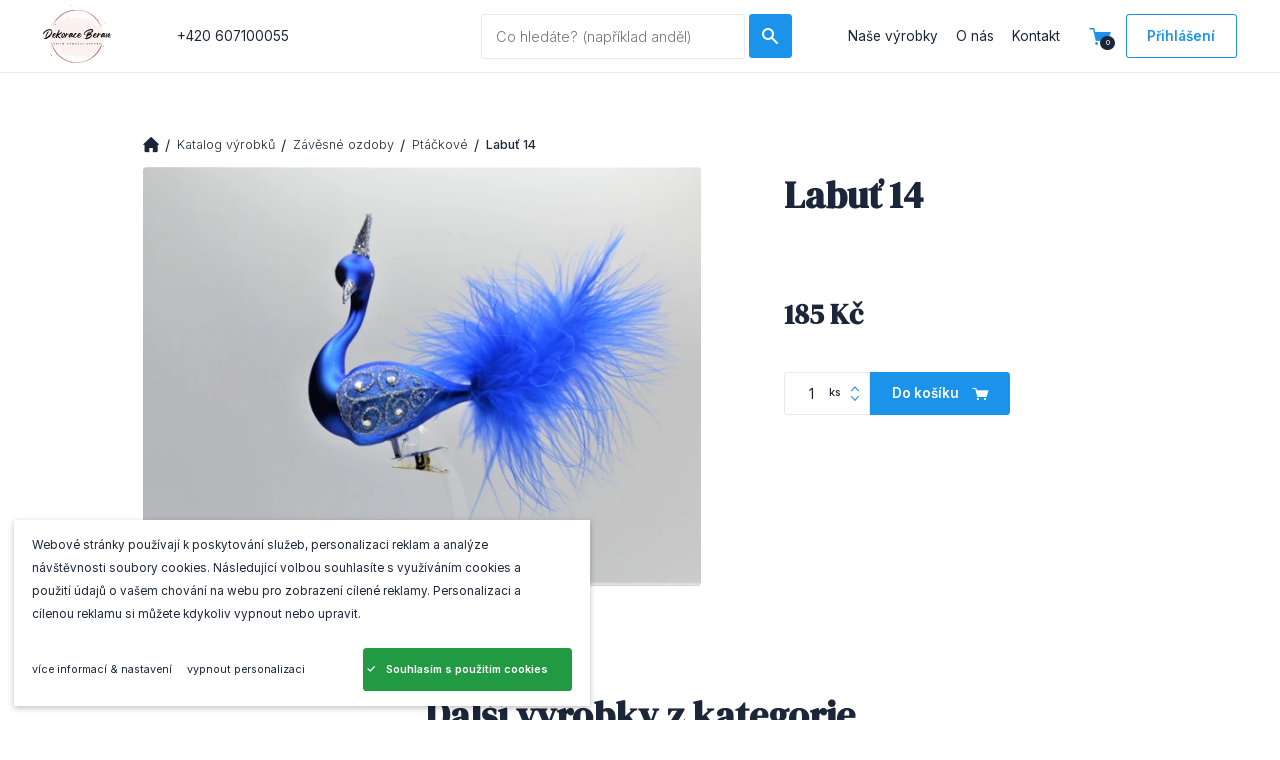

--- FILE ---
content_type: text/html; charset=utf-8
request_url: https://www.ozdobyberan.cz/nase-vyrobky/zavesne-ozdoby/ptaci/labut-14/
body_size: 7154
content:
<!DOCTYPE html><html class="no-js no-sw" lang="cs"><head><meta charset="utf-8" /><meta http-equiv="X-UA-Compatible" content="IE=edge" /><title>Labuť 14 - Denisa Beran</title><meta name="author" content="NewLogic Studio - www.newlogic.cz"><link rel="canonical" href="https://www.ozdobyberan.cz/nase-vyrobky/zavesne-ozdoby/ptaci/labut-14/"><link rel="alternate" hreflang="cs" href="https://www.ozdobyberan.cz/nase-vyrobky/zavesne-ozdoby/ptaci/labut-14/" /><meta property="og:title" content="Labuť 14"><meta property="og:image" content="https://www.ozdobyberan.cz/userfiles/dsc-0124_16027945147692.jpg"><meta property="og:url" content="https://www.ozdobyberan.cz/nase-vyrobky/zavesne-ozdoby/ptaci/labut-14/"><meta property="og:type" content="website"><meta name="twitter:title" content="Labuť 14"><meta name="twitter:image" content="https://www.ozdobyberan.cz/userfiles/dsc-0124_16027945147692.jpg"><meta name="twitter:card" content="summary"><meta name="viewport" content="width=device-width, user-scalable=0, initial-scale=1, viewport-fit=cover" /><meta name="SKYPE_TOOLBAR" content="SKYPE_TOOLBAR_PARSER_COMPATIBLE" /><meta name="format-detection" content="telephone=no"><meta name="mobile-web-app-capable" content="yes"><meta name="apple-mobile-web-app-title" content="Labuť 14 - Denisa Beran"><meta name="apple-mobile-web-app-capable" content="yes"><link rel="apple-touch-icon" sizes="180x180" href="/assets/favicons/apple-touch-icon.png?v=PYAbEGyxKy"><link rel="icon" type="image/png" sizes="32x32" href="/assets/favicons/favicon-32x32.png?v=PYAbEGyxKy"><link rel="icon" type="image/png" sizes="16x16" href="/assets/favicons/favicon-16x16.png?v=PYAbEGyxKy"><link rel="manifest" href="/assets/favicons/site.webmanifest?v=PYAbEGyxKy"><link rel="mask-icon" href="/assets/favicons/safari-pinned-tab.svg?v=PYAbEGyxKy" color="#1c93ea"><link rel="shortcut icon" href="/assets/favicons/favicon.ico?v=PYAbEGyxKy"><meta name="apple-mobile-web-app-title" content="Ozdoby Beran"><meta name="application-name" content="Ozdoby Beran"><meta name="msapplication-TileColor" content="#1c93ea"><meta name="msapplication-config" content="/assets/favicons/browserconfig.xml?v=PYAbEGyxKy"><meta name="theme-color" content="#1c93ea"><script type="application/ld+json">{"@context":"http:\/\/schema.org","@type":"Product","name":"Labuť 14","image":["https:\/\/www.ozdobyberan.cz\/userfiles\/thumbs\/2\/dsc-0124_16027945147692_0x0_fff_90.jpg"],"offers":{"@type":"Offer","price":185,"priceCurrency":"CZK","priceValidUntil":"2027-01-16T16:55:14","url":"https:\/\/www.ozdobyberan.cz\/nase-vyrobky\/zavesne-ozdoby\/ptaci\/labut-14\/","itemCondition":"https:\/\/schema.org\/UsedCondition","availability":"http:\/\/schema.org\/InStock"}}</script><script type="application/ld+json">{"@context":"http:\/\/schema.org","@type":"WebPage","@id":"https:\/\/www.ozdobyberan.cz\/nase-vyrobky\/zavesne-ozdoby\/ptaci\/labut-14\/"}</script><script type="application/ld+json">{"@context":"http:\/\/schema.org","@type":"BreadcrumbList","itemListElement":[{"@type":"ListItem","position":1,"item":{"@id":"https:\/\/www.ozdobyberan.cz\/nase-vyrobky\/","name":"Katalog výrobků"}},{"@type":"ListItem","position":2,"item":{"@id":"https:\/\/www.ozdobyberan.cz\/nase-vyrobky\/zavesne-ozdoby\/","name":"Závěsné ozdoby"}},{"@type":"ListItem","position":3,"item":{"@id":"https:\/\/www.ozdobyberan.cz\/nase-vyrobky\/zavesne-ozdoby\/ptaci\/","name":"Ptáčkové"}},{"@type":"ListItem","position":4,"item":{"@id":"https:\/\/www.ozdobyberan.cz\/nase-vyrobky\/zavesne-ozdoby\/ptaci\/labut-14\/","name":"Labuť 14"}}]}</script><link rel="stylesheet" href="/assets/css/core.e1975bb530.min.css" media="print" data-loadcss><noscript><link rel="stylesheet" href="/assets/css/core.e1975bb530.min.css"></noscript><link rel="stylesheet" href="https://fonts.googleapis.com/css2?family=Inter:wght@300;400;500;600;700&display=block" media="print" data-loadcss><noscript><link rel="stylesheet" href="https://fonts.googleapis.com/css2?family=Inter:wght@300;400;500;600;700&display=block"></noscript><link rel="stylesheet" href="https://fonts.googleapis.com/css2?family=DM+Serif+Display:wght@400&display=block" media="print" data-loadcss><noscript><link rel="stylesheet" href="https://fonts.googleapis.com/css2?family=DM+Serif+Display:wght@400&display=block"></noscript><link rel="stylesheet" href="/assets/css/iconfont.e20e216edd.min.css" media="print" data-loadcss><noscript><link rel="stylesheet" href="/assets/css/iconfont.e20e216edd.min.css"></noscript><link rel="stylesheet" href="https://cdn.jsdelivr.net/npm/@fortawesome/fontawesome-free@5.13.0/css/all.min.css" media="print" data-loadcss><noscript><link rel="stylesheet" href="https://cdn.jsdelivr.net/npm/@fortawesome/fontawesome-free@5.13.0/css/all.min.css"></noscript><script nonce="Nzc1MjE1MzA3MjczMDEzMg==" > Array.prototype.slice.call(document.querySelectorAll("[data-loadcss]")).map(function (e) {e.addEventListener("load", function() {this.media = "all"});if (navigator.userAgent.match("Edge/")) {e.media = "all"}}) </script><style nonce="Nzc1MjE1MzA3MjczMDEzMg==" > body #layout{overflow:hidden;position:relative;opacity:0}body #layout_spinner{-webkit-animation:load 1.5s infinite;animation:load 1.5s infinite;position:fixed;z-index:1100;width:32px;height:32px;margin:-16px 0 0 -16px;left:50%;top:50vh}html.ie body #layout_spinner{display:none}body.body--preload .part_cookie_consent{opacity:0}@-webkit-keyframes load{0%{-webkit-transform:rotate(0);transform:rotate(0)}100%{-webkit-transform:rotate(360deg);transform:rotate(360deg)}}@keyframes load{0%{-webkit-transform:rotate(0);transform:rotate(0)}100%{-webkit-transform:rotate(360deg);transform:rotate(360deg)}} </style><script src="https://cdn.jsdelivr.net/npm/lazysizes@5.2.0/lazysizes.min.js" nonce="Nzc1MjE1MzA3MjczMDEzMg==" integrity="sha256-h2tMEmhemR2IN4wbbdNjj9LaDIjzwk2hralQwfJmBOE=" crossorigin="anonymous" async></script><script nonce="Nzc1MjE1MzA3MjczMDEzMg==" > document.documentElement.className=document.documentElement.className.replace("no-js", "js");document.documentElement.classList.add(navigator.platform.toLowerCase().replace(/ .*/, ""));("undefined" == typeof CSS || "undefined" != typeof CSS && !1 === CSS.supports("pointer-events", "none")) && document.documentElement.classList.add("no-pointer-events");matchMedia("(hover: hover) and (pointer: fine)").matches && document.documentElement.classList.add("no-touch");!function(e){var t,o;e.match(/(msie|trident)/i) ? document.documentElement.classList.add("ie") : e.match(/edge/)?document.documentElement.classList.add("edge") : (t=e.match(/(opera|edge|chrome|safari|firefox|msie|trident)/i)) && document.documentElement.classList.add(t[0]);(o=e.match(/(android|ios|ipad|iphone)/i)) && document.documentElement.classList.add(o[0],"is-mobile")}(navigator.userAgent.toLowerCase()); if (typeof Element.prototype.scroll === "undefined") { document.write('<script src="https://polyfill.io/v3/polyfill.min.js?features=default%2CArray.prototype.find%2CArray.prototype.findIndex%2Csmoothscroll"><\/script>'); } if (typeof window.fetch === "undefined") { document.write('<script src="https://cdn.jsdelivr.net/npm/whatwg-fetch@3.0.0/dist/fetch.umd.min.js"><\/script>'); } window.addEventListener('DOMContentLoaded', function () {(function (type, support) {Array.prototype.slice.call(type).map(function(e,i) {if (support[i]) {var script = document.createElement("script");script.src = type[i];script.defer = true;document.body.appendChild(script)}})}) (["/assets/js/core.esm.4b7edc86d2.min.js", "/assets/js/core.31974bac5b.min.js"], [typeof Element.prototype.scroll !== "undefined", typeof Element.prototype.scroll === "undefined"]) }); </script><link rel="preload" href="/assets/js/core.esm.4b7edc86d2.min.js" as="script"><link rel="apple-touch-icon" sizes="180x180" href="/assets/favicons/apple-touch-icon.png?v=YAX2K07XnE"><link rel="icon" type="image/png" sizes="32x32" href="/assets/favicons/favicon-32x32.png?v=YAX2K07XnE"><link rel="icon" type="image/png" sizes="192x192" href="/assets/favicons/android-chrome-192x192.png?v=YAX2K07XnE"><link rel="icon" type="image/png" sizes="16x16" href="/assets/favicons/favicon-16x16.png?v=YAX2K07XnE"><link rel="manifest" href="/assets/favicons/site.webmanifest?v=YAX2K07XnE"><link rel="mask-icon" href="/assets/favicons/safari-pinned-tab.svg?v=YAX2K07XnE" color="#84ce4e"><link rel="shortcut icon" href="/assets/favicons/favicon.ico?v=YAX2K07XnE"><meta name="apple-mobile-web-app-title" content="Newlogic UI"><meta name="application-name" content="Newlogic UI"><meta name="msapplication-TileColor" content="#84ce4e"><meta name="msapplication-config" content="/assets/favicons/browserconfig.xml?v=YAX2K07XnE"><meta name="theme-color" content="#ffffff"><!-- Global site tag (gtag.js) - Google Analytics --><script async src="https://www.googletagmanager.com/gtag/js" nonce="Nzc1MjE1MzA3MjczMDEzMg==" ></script><script nonce="Nzc1MjE1MzA3MjczMDEzMg==" > window.dataLayer = window.dataLayer || []; function gtag(){dataLayer.push(arguments);} gtag('js', new Date()); gtag('config', 'UA-172911101-1'); </script></head><body class="body--preload" data-controller="lib lib-dialog lib-drawer lib-ajax"><svg id="layout_spinner" width="32" height="32" viewBox="0 0 512 512" xmlns="http://www.w3.org/2000/svg"><path fill="#1c93ea" d="M256 511.998c-68.38 0-132.67-26.629-181.02-74.98C26.629 388.658 0 324.378 0 255.998c0-48.42 13.591-95.57 39.303-136.35 25-39.648 60.332-71.686 102.18-92.65l21.5 42.916c-34.02 17.044-62.74 43.095-83.074 75.334-20.873 33.11-31.906 71.4-31.906 110.75 0 114.69 93.309 208 208 208s208-93.309 208-208c0-39.346-11.033-77.641-31.905-110.74-20.34-32.249-49.06-58.299-83.08-75.342L370.518 27c41.846 20.964 77.179 53.002 102.18 92.65C498.409 160.429 512 207.577 512 256c0 68.38-26.629 132.67-74.98 181.02C388.667 485.371 324.38 512 256 512z"/></svg><div id="layout"><header id="layout_header" class=" type--header-right type--header-normal" data-controller="layout_header"><div class="wrp_header_body row"><div class="col col--4-d"><div class="row flex--align-center"><div class="col col--logo"><a href="/" class="elm_header_logo" title="Beran Denisa"><img alt="Beran Denisa" src="/userfiles/logo_17229689173565.png"><img alt="" src="/userfiles/logo_17229689512137.svg" aria-hidden="true"></a></div><div class="col col--contact only--d"><a href="tel:+420607100055" class="part_ui_link">+420 607100055</a></div></div></div><div class="col col--4-d flex--align-center"><div class="elm_header_search" data-target="layout_header.search"><form class="part_form_search" action="/vysledky-hledani/" method="get"><div class="wrp_form_body"><div class="part_ui_input"><input type="text" placeholder="Co hledáte? (například anděl)" aria-label="Vyhledávaný dotaz" name="search" required data-action="input->part_form_search#search"></div><div class="elm_form_buttons"><button type="submit" class="part_ui_btn text--color-a is--square elm_form_submit" aria-label="Hledat"><span class="icon--search"></span></button><button type="button" class="part_ui_btn type--outline elm_search_close is--square" aria-label="Zavřít hledání" data-action="click->layout_header#hideSearch"><span class="icon--close"></span></button></div></div></form></div></div><div class="col col--4-d"><div class="row flex--align-center flex--justify-end"><div class="col col--nav only--d"><nav class="elm_header_nav row"><div class="col "><a href="/nase-vyrobky/" title="Naše výrobky" class="part_ui_link" >Naše výrobky</a></div><div class="col "><a href="/o-nas/" title="O nás" class="part_ui_link" >O nás</a></div><div class="col "><a href="/kontakt/" title="Kontakt" class="part_ui_link" >Kontakt</a></div></nav></div><div class="col col--actions flex--row"><div class="col" id="snippet-cartIcon"><a href="/kosik/" class="elm_header_basket" data-target="lib.basketIcon" data-no-swup data-count="0"><span class="icon--cart "></span></a></div><div class="col col--search"><button type="button" class="elm_header_basket" aria-label="Vyhledávání" data-action="click->layout_header#showSearch"><span class="icon--search"></span></button></div><div class="col only--t"><div class="row row--h-8"><div class="col"><div class="elm_header_cta"><button class="part_ui_btn" data-action="click->lib-dialog#show" data-action-url="?doAjax-PackageExtranetLogin-PackageExtranetLogin=showLoginDialog"><span>Přihlášení</span></button></div></div></div></div><div class="col col--menu only--devices"><button class="elm_header_menu" data-action="click->lib-drawer#show" aria-label="Menu"><em><span></span></em></button></div></div></div></div></div></header><div id="layout_nav" class="lib--drawer" data-target="lib-drawer.nav" data-action="scroll->lib-drawer#scroll"><div class="wrp_nav"><div class="elm_nav_actions row"><div class="col"><a class="part_ui_btn text--color-a" data-action="click->lib-dialog#show" data-action-url="?doAjax-PackageExtranetLogin-PackageExtranetLogin=showLoginDialog"><span>Přihlášení</span></a></div></div><div class="elm_nav_body"><nav class="elm_nav_inner"><div class="col"><a href="/nase-vyrobky/" title="Naše výrobky" >Naše výrobky</a></div><div class="col"><a href="/o-nas/" title="O nás" >O nás</a></div><div class="col"><a href="/kontakt/" title="Kontakt" >Kontakt</a></div></nav></div><div class="elm_nav_social row"><div class="col"><a href="https://www.facebook.com/Ozdoby-Beran-101271778201513/?modal=admin_todo_tour" class="icon icon--social-facebook" title="facebook" target="_blank" rel="nofollow"></a></div><div class="col"><a href="https://www.instagram.com/ozdobyberan/" class="icon icon--social-instagram" title="instagram" target="_blank" rel="nofollow"></a></div></div></div></div><div id="layout_scroll"><main id="layout_main" class="transition-fade" ><section class="comp_products_detail section--padding"><div class="container"><div class="wrp_comp_breadcrumbs"><nav class="part_breadcrumbs"><ul class="wrp_breadcrumbs_body row flex--align-center"><li class="col"><a href="/" class="elm_breadcrumbs_item"><span class="icon icon--home"></span></a></li><li class="col"><a href="/nase-vyrobky/" class="elm_breadcrumbs_item">Katalog výrobků</a></li><li class="col"><a href="/nase-vyrobky/zavesne-ozdoby/" class="elm_breadcrumbs_item">Závěsné ozdoby</a></li><li class="col"><a href="/nase-vyrobky/zavesne-ozdoby/ptaci/" class="elm_breadcrumbs_item">Ptáčkové</a></li><li class="col"><a class="elm_breadcrumbs_item">Labuť 14</a></li></ul></nav></div><div class="wrp_comp_body row row--v-16 flex--wrap-devices"><div class="col col--text display--contents-devices flex--grow is--animate-up" data-scroll><header class="elm_comp_head col--12 col--auto-d order--1-devices"><h1 class="part_ui_heading size--big">Labuť 14</h1></header><div class="elm_comp_meta col--12 col--auto-d order--2-devices"><ul class="row row--h-12 row--v-6 flex--wrap"></ul></div><div class="elm_comp_body col--12 col--auto-d order--4-devices"><div class="part_ui_wsw"></div></div><div class="elm_comp_purchase col--12 col--auto-d order--5-devices"><div class="elm_comp_price"> 185&nbsp;Kč </div><div class="elm_comp_basket"><form class="part_add_basket" action="?doAjax-comp_products_detail-84=addToBasket" method="post" data-action="submit->lib-ajax#form"><input type="hidden" name="productId" value="173" /><div class="wrp_part_body row--flex"><div class="col"><div class="part_ui_input type--number" data-title="ks"><input type="number" name="amount" placeholder="" value="1" min="1" max="999" data-step="1" aria-label="Počet kusů"><span class="icon icon--angle-down" data-action="click->part_ui_input#minus"></span><span class="icon icon--angle-up" data-action="click->part_ui_input#plus"></span></div></div><div class="col"><button type="submit" class="part_ui_btn text--color-a" aria-label="Do košíku" data-action="click->lib#basketAdd"><span class="icon-r icon--cart"></span><span class="only--t">Do košíku</span></button></div></div></form></div></div></div><div class="col col--image display--contents-devices"><div class="elm_comp_image col--12 col--auto-d order--3-devices" data-controller="lib-gallery" data-lib-gallery-id="173"><a href="/userfiles/thumbs/a/dsc-0124_16027945147692_1280x768_fft_90.jpg" title="" data-lib-gallery-item data-no-swup><picture class="part_ui_image" data-ratio="4/3"><source srcset="[data-uri]" data-srcset="/userfiles/thumbs/f/dsc-0124_16027945147692_620x465_ttt_90.webp" type="image/webp" /><source srcset="[data-uri]" data-srcset="/userfiles/thumbs/7/dsc-0124_16027945147692_620x465_ttt_90.jpg" type="image/jpeg" /><img src="/userfiles/thumbs/7/dsc-0124_16027945147692_620x465_ttt_90.jpg" class="lazyload " alt="DSC_0124.JPG" /></picture></a><div class="display--none"></div></div></div></div></div></section><section class="comp_products_slider comp_products_products_slider section--padding" data-ref="lib-slider"><div class="container"><header class="wrp_comp_head is--animate-up text--center" data-scroll><h2 class="part_ui_heading size--big">Další výrobky z kategorie</h2></header><div class="wrp_comp_body slider--area" data-controller="lib-slider" data-lib-slider-options='{ "wrapAround": true, "minItems": 5, "groupCells": true, "watchCSS": true,"flex": true }'><div class="col col--3-d elm_slider_item"><div class="part_item_products"><a href="/nase-vyrobky/zavesne-ozdoby/ptaci/labut-1/" class="wrp_item_image"><div class="part_ui_image" data-ratio="4/3"><source srcset="[data-uri]" data-srcset="/userfiles/thumbs/b/dsc-0110_16027935339468_280x210_ttt_90.webp" type="image/webp" /><source srcset="[data-uri]" data-srcset="/userfiles/thumbs/9/dsc-0110_16027935339468_280x210_ttt_90.jpg" type="image/jpeg" /><img src="/userfiles/thumbs/9/dsc-0110_16027935339468_280x210_ttt_90.jpg" class="lazyload " alt="DSC_0110.JPG" /></div></a><div class="wrp_item_body"><a href="/nase-vyrobky/zavesne-ozdoby/ptaci/labut-1/" class="elm_item_head"><h3 class="part_ui_heading size--custom">Labuť 1</h3></a><ul class="elm_item_meta row row--h-12 row--v-6 flex--wrap"><li class="col"> Materiál: foukané sklo </li></ul><div class="elm_item_price" style="margin: .5rem 0;"><h3 class="part_ui_heading size--small"> 185&nbsp;Kč </h3></div><form class="elm_item_foot row row--h-4" action="?doAjax-comp_products_slider-86=addToBasket" method="post" data-action="submit->lib-ajax#form"><div class="col"><input type="hidden" name="productId" value="160" /><input type="hidden" name="amount" value="1" /><button type="submit" aria-label="Do košíku" data-action="click->lib#basketAdd" class="part_ui_btn text--color-a is--square"><span class="icon--cart"></span></button></div><div class="col"><a href="/nase-vyrobky/zavesne-ozdoby/ptaci/labut-1/" class="part_ui_btn"><span>Detail</span></a></div></form></div></div></div><div class="col col--3-d elm_slider_item"><div class="part_item_products"><a href="/nase-vyrobky/zavesne-ozdoby/ptaci/labut-2/" class="wrp_item_image"><div class="part_ui_image" data-ratio="4/3"><source srcset="[data-uri]" data-srcset="/userfiles/thumbs/6/dsc-0112_1602793593695_280x210_ttt_90.webp" type="image/webp" /><source srcset="[data-uri]" data-srcset="/userfiles/thumbs/4/dsc-0112_1602793593695_280x210_ttt_90.jpg" type="image/jpeg" /><img src="/userfiles/thumbs/4/dsc-0112_1602793593695_280x210_ttt_90.jpg" class="lazyload " alt="DSC_0112.JPG" /></div></a><div class="wrp_item_body"><a href="/nase-vyrobky/zavesne-ozdoby/ptaci/labut-2/" class="elm_item_head"><h3 class="part_ui_heading size--custom">Labuť 2</h3></a><ul class="elm_item_meta row row--h-12 row--v-6 flex--wrap"><li class="col"> Materiál: foukané sklo </li></ul><div class="elm_item_price" style="margin: .5rem 0;"><h3 class="part_ui_heading size--small"> 185&nbsp;Kč </h3></div><form class="elm_item_foot row row--h-4" action="?doAjax-comp_products_slider-86=addToBasket" method="post" data-action="submit->lib-ajax#form"><div class="col"><input type="hidden" name="productId" value="161" /><input type="hidden" name="amount" value="1" /><button type="submit" aria-label="Do košíku" data-action="click->lib#basketAdd" class="part_ui_btn text--color-a is--square"><span class="icon--cart"></span></button></div><div class="col"><a href="/nase-vyrobky/zavesne-ozdoby/ptaci/labut-2/" class="part_ui_btn"><span>Detail</span></a></div></form></div></div></div><div class="col col--3-d elm_slider_item"><div class="part_item_products"><a href="/nase-vyrobky/zavesne-ozdoby/ptaci/labut-3/" class="wrp_item_image"><div class="part_ui_image" data-ratio="4/3"><source srcset="[data-uri]" data-srcset="/userfiles/thumbs/1/dsc-0113_16027939050716_280x210_ttt_90.webp" type="image/webp" /><source srcset="[data-uri]" data-srcset="/userfiles/thumbs/7/dsc-0113_16027939050716_280x210_ttt_90.jpg" type="image/jpeg" /><img src="/userfiles/thumbs/7/dsc-0113_16027939050716_280x210_ttt_90.jpg" class="lazyload " alt="DSC_0113.JPG" /></div></a><div class="wrp_item_body"><a href="/nase-vyrobky/zavesne-ozdoby/ptaci/labut-3/" class="elm_item_head"><h3 class="part_ui_heading size--custom">Labuť 3</h3></a><ul class="elm_item_meta row row--h-12 row--v-6 flex--wrap"></ul><div class="elm_item_price" style="margin: .5rem 0;"><h3 class="part_ui_heading size--small"> 185&nbsp;Kč </h3></div><form class="elm_item_foot row row--h-4" action="?doAjax-comp_products_slider-86=addToBasket" method="post" data-action="submit->lib-ajax#form"><div class="col"><input type="hidden" name="productId" value="162" /><input type="hidden" name="amount" value="1" /><button type="submit" aria-label="Do košíku" data-action="click->lib#basketAdd" class="part_ui_btn text--color-a is--square"><span class="icon--cart"></span></button></div><div class="col"><a href="/nase-vyrobky/zavesne-ozdoby/ptaci/labut-3/" class="part_ui_btn"><span>Detail</span></a></div></form></div></div></div><div class="col col--3-d elm_slider_item"><div class="part_item_products"><a href="/nase-vyrobky/zavesne-ozdoby/ptaci/labut-4/" class="wrp_item_image"><div class="part_ui_image" data-ratio="4/3"><source srcset="[data-uri]" data-srcset="/userfiles/thumbs/4/dsc-0114_16027939485273_280x210_ttt_90.webp" type="image/webp" /><source srcset="[data-uri]" data-srcset="/userfiles/thumbs/9/dsc-0114_16027939485273_280x210_ttt_90.jpg" type="image/jpeg" /><img src="/userfiles/thumbs/9/dsc-0114_16027939485273_280x210_ttt_90.jpg" class="lazyload " alt="DSC_0114.JPG" /></div></a><div class="wrp_item_body"><a href="/nase-vyrobky/zavesne-ozdoby/ptaci/labut-4/" class="elm_item_head"><h3 class="part_ui_heading size--custom">Labuť 4</h3></a><ul class="elm_item_meta row row--h-12 row--v-6 flex--wrap"></ul><div class="elm_item_price" style="margin: .5rem 0;"><h3 class="part_ui_heading size--small"> 185&nbsp;Kč </h3></div><form class="elm_item_foot row row--h-4" action="?doAjax-comp_products_slider-86=addToBasket" method="post" data-action="submit->lib-ajax#form"><div class="col"><input type="hidden" name="productId" value="163" /><input type="hidden" name="amount" value="1" /><button type="submit" aria-label="Do košíku" data-action="click->lib#basketAdd" class="part_ui_btn text--color-a is--square"><span class="icon--cart"></span></button></div><div class="col"><a href="/nase-vyrobky/zavesne-ozdoby/ptaci/labut-4/" class="part_ui_btn"><span>Detail</span></a></div></form></div></div></div><div class="col col--3-d elm_slider_item"><div class="part_item_products"><a href="/nase-vyrobky/zavesne-ozdoby/ptaci/labut-5/" class="wrp_item_image"><div class="part_ui_image" data-ratio="4/3"><source srcset="[data-uri]" data-srcset="/userfiles/thumbs/5/dsc-0115_16027939819289_280x210_ttt_90.webp" type="image/webp" /><source srcset="[data-uri]" data-srcset="/userfiles/thumbs/f/dsc-0115_16027939819289_280x210_ttt_90.jpg" type="image/jpeg" /><img src="/userfiles/thumbs/f/dsc-0115_16027939819289_280x210_ttt_90.jpg" class="lazyload " alt="DSC_0115.JPG" /></div></a><div class="wrp_item_body"><a href="/nase-vyrobky/zavesne-ozdoby/ptaci/labut-5/" class="elm_item_head"><h3 class="part_ui_heading size--custom">Labuť 5</h3></a><ul class="elm_item_meta row row--h-12 row--v-6 flex--wrap"></ul><div class="elm_item_price" style="margin: .5rem 0;"><h3 class="part_ui_heading size--small"> 185&nbsp;Kč </h3></div><form class="elm_item_foot row row--h-4" action="?doAjax-comp_products_slider-86=addToBasket" method="post" data-action="submit->lib-ajax#form"><div class="col"><input type="hidden" name="productId" value="164" /><input type="hidden" name="amount" value="1" /><button type="submit" aria-label="Do košíku" data-action="click->lib#basketAdd" class="part_ui_btn text--color-a is--square"><span class="icon--cart"></span></button></div><div class="col"><a href="/nase-vyrobky/zavesne-ozdoby/ptaci/labut-5/" class="part_ui_btn"><span>Detail</span></a></div></form></div></div></div><div class="col col--3-d elm_slider_item"><div class="part_item_products"><a href="/nase-vyrobky/zavesne-ozdoby/ptaci/labut-6/" class="wrp_item_image"><div class="part_ui_image" data-ratio="4/3"><source srcset="[data-uri]" data-srcset="/userfiles/thumbs/f/dsc-0116_16027940208483_280x210_ttt_90.webp" type="image/webp" /><source srcset="[data-uri]" data-srcset="/userfiles/thumbs/c/dsc-0116_16027940208483_280x210_ttt_90.jpg" type="image/jpeg" /><img src="/userfiles/thumbs/c/dsc-0116_16027940208483_280x210_ttt_90.jpg" class="lazyload " alt="DSC_0116.JPG" /></div></a><div class="wrp_item_body"><a href="/nase-vyrobky/zavesne-ozdoby/ptaci/labut-6/" class="elm_item_head"><h3 class="part_ui_heading size--custom">Labuť 6</h3></a><ul class="elm_item_meta row row--h-12 row--v-6 flex--wrap"></ul><div class="elm_item_price" style="margin: .5rem 0;"><h3 class="part_ui_heading size--small"> 185&nbsp;Kč </h3></div><form class="elm_item_foot row row--h-4" action="?doAjax-comp_products_slider-86=addToBasket" method="post" data-action="submit->lib-ajax#form"><div class="col"><input type="hidden" name="productId" value="165" /><input type="hidden" name="amount" value="1" /><button type="submit" aria-label="Do košíku" data-action="click->lib#basketAdd" class="part_ui_btn text--color-a is--square"><span class="icon--cart"></span></button></div><div class="col"><a href="/nase-vyrobky/zavesne-ozdoby/ptaci/labut-6/" class="part_ui_btn"><span>Detail</span></a></div></form></div></div></div><div class="col col--3-d elm_slider_item"><div class="part_item_products"><a href="/nase-vyrobky/zavesne-ozdoby/ptaci/labut-7/" class="wrp_item_image"><div class="part_ui_image" data-ratio="4/3"><source srcset="[data-uri]" data-srcset="/userfiles/thumbs/2/dsc-0117_16027940621214_280x210_ttt_90.webp" type="image/webp" /><source srcset="[data-uri]" data-srcset="/userfiles/thumbs/7/dsc-0117_16027940621214_280x210_ttt_90.jpg" type="image/jpeg" /><img src="/userfiles/thumbs/7/dsc-0117_16027940621214_280x210_ttt_90.jpg" class="lazyload " alt="DSC_0117.JPG" /></div></a><div class="wrp_item_body"><a href="/nase-vyrobky/zavesne-ozdoby/ptaci/labut-7/" class="elm_item_head"><h3 class="part_ui_heading size--custom">Labuť 7</h3></a><ul class="elm_item_meta row row--h-12 row--v-6 flex--wrap"></ul><div class="elm_item_price" style="margin: .5rem 0;"><h3 class="part_ui_heading size--small"> 185&nbsp;Kč </h3></div><form class="elm_item_foot row row--h-4" action="?doAjax-comp_products_slider-86=addToBasket" method="post" data-action="submit->lib-ajax#form"><div class="col"><input type="hidden" name="productId" value="166" /><input type="hidden" name="amount" value="1" /><button type="submit" aria-label="Do košíku" data-action="click->lib#basketAdd" class="part_ui_btn text--color-a is--square"><span class="icon--cart"></span></button></div><div class="col"><a href="/nase-vyrobky/zavesne-ozdoby/ptaci/labut-7/" class="part_ui_btn"><span>Detail</span></a></div></form></div></div></div><div class="col col--3-d elm_slider_item"><div class="part_item_products"><a href="/nase-vyrobky/zavesne-ozdoby/ptaci/labut-8/" class="wrp_item_image"><div class="part_ui_image" data-ratio="4/3"><source srcset="[data-uri]" data-srcset="/userfiles/thumbs/2/dsc-0118_16027941402614_280x210_ttt_90.webp" type="image/webp" /><source srcset="[data-uri]" data-srcset="/userfiles/thumbs/2/dsc-0118_16027941402614_280x210_ttt_90.jpg" type="image/jpeg" /><img src="/userfiles/thumbs/2/dsc-0118_16027941402614_280x210_ttt_90.jpg" class="lazyload " alt="DSC_0118.JPG" /></div></a><div class="wrp_item_body"><a href="/nase-vyrobky/zavesne-ozdoby/ptaci/labut-8/" class="elm_item_head"><h3 class="part_ui_heading size--custom">Labuť 8</h3></a><ul class="elm_item_meta row row--h-12 row--v-6 flex--wrap"></ul><div class="elm_item_price" style="margin: .5rem 0;"><h3 class="part_ui_heading size--small"> 185&nbsp;Kč </h3></div><form class="elm_item_foot row row--h-4" action="?doAjax-comp_products_slider-86=addToBasket" method="post" data-action="submit->lib-ajax#form"><div class="col"><input type="hidden" name="productId" value="167" /><input type="hidden" name="amount" value="1" /><button type="submit" aria-label="Do košíku" data-action="click->lib#basketAdd" class="part_ui_btn text--color-a is--square"><span class="icon--cart"></span></button></div><div class="col"><a href="/nase-vyrobky/zavesne-ozdoby/ptaci/labut-8/" class="part_ui_btn"><span>Detail</span></a></div></form></div></div></div><div class="col col--3-d elm_slider_item"><div class="part_item_products"><a href="/nase-vyrobky/zavesne-ozdoby/ptaci/labut-9/" class="wrp_item_image"><div class="part_ui_image" data-ratio="4/3"><source srcset="[data-uri]" data-srcset="/userfiles/thumbs/e/dsc-0119_16027941997989_280x210_ttt_90.webp" type="image/webp" /><source srcset="[data-uri]" data-srcset="/userfiles/thumbs/9/dsc-0119_16027941997989_280x210_ttt_90.jpg" type="image/jpeg" /><img src="/userfiles/thumbs/9/dsc-0119_16027941997989_280x210_ttt_90.jpg" class="lazyload " alt="DSC_0119.JPG" /></div></a><div class="wrp_item_body"><a href="/nase-vyrobky/zavesne-ozdoby/ptaci/labut-9/" class="elm_item_head"><h3 class="part_ui_heading size--custom">Labuť 9</h3></a><ul class="elm_item_meta row row--h-12 row--v-6 flex--wrap"></ul><div class="elm_item_price" style="margin: .5rem 0;"><h3 class="part_ui_heading size--small"> 185&nbsp;Kč </h3></div><form class="elm_item_foot row row--h-4" action="?doAjax-comp_products_slider-86=addToBasket" method="post" data-action="submit->lib-ajax#form"><div class="col"><input type="hidden" name="productId" value="168" /><input type="hidden" name="amount" value="1" /><button type="submit" aria-label="Do košíku" data-action="click->lib#basketAdd" class="part_ui_btn text--color-a is--square"><span class="icon--cart"></span></button></div><div class="col"><a href="/nase-vyrobky/zavesne-ozdoby/ptaci/labut-9/" class="part_ui_btn"><span>Detail</span></a></div></form></div></div></div><div class="col col--3-d elm_slider_item"><div class="part_item_products"><a href="/nase-vyrobky/zavesne-ozdoby/ptaci/labut-10/" class="wrp_item_image"><div class="part_ui_image" data-ratio="4/3"><source srcset="[data-uri]" data-srcset="/userfiles/thumbs/a/dsc-0120_16027942648459_280x210_ttt_90.webp" type="image/webp" /><source srcset="[data-uri]" data-srcset="/userfiles/thumbs/0/dsc-0120_16027942648459_280x210_ttt_90.jpg" type="image/jpeg" /><img src="/userfiles/thumbs/0/dsc-0120_16027942648459_280x210_ttt_90.jpg" class="lazyload " alt="DSC_0120.JPG" /></div></a><div class="wrp_item_body"><a href="/nase-vyrobky/zavesne-ozdoby/ptaci/labut-10/" class="elm_item_head"><h3 class="part_ui_heading size--custom">Labuť 10</h3></a><ul class="elm_item_meta row row--h-12 row--v-6 flex--wrap"></ul><div class="elm_item_price" style="margin: .5rem 0;"><h3 class="part_ui_heading size--small"> 185&nbsp;Kč </h3></div><form class="elm_item_foot row row--h-4" action="?doAjax-comp_products_slider-86=addToBasket" method="post" data-action="submit->lib-ajax#form"><div class="col"><input type="hidden" name="productId" value="169" /><input type="hidden" name="amount" value="1" /><button type="submit" aria-label="Do košíku" data-action="click->lib#basketAdd" class="part_ui_btn text--color-a is--square"><span class="icon--cart"></span></button></div><div class="col"><a href="/nase-vyrobky/zavesne-ozdoby/ptaci/labut-10/" class="part_ui_btn"><span>Detail</span></a></div></form></div></div></div><div class="col col--3-d elm_slider_item"><div class="part_item_products"><a href="/nase-vyrobky/zavesne-ozdoby/ptaci/labut-11/" class="wrp_item_image"><div class="part_ui_image" data-ratio="4/3"><source srcset="[data-uri]" data-srcset="/userfiles/thumbs/3/dsc-0121_16027943010964_280x210_ttt_90.webp" type="image/webp" /><source srcset="[data-uri]" data-srcset="/userfiles/thumbs/4/dsc-0121_16027943010964_280x210_ttt_90.jpg" type="image/jpeg" /><img src="/userfiles/thumbs/4/dsc-0121_16027943010964_280x210_ttt_90.jpg" class="lazyload " alt="DSC_0121.JPG" /></div></a><div class="wrp_item_body"><a href="/nase-vyrobky/zavesne-ozdoby/ptaci/labut-11/" class="elm_item_head"><h3 class="part_ui_heading size--custom">Labuť 11</h3></a><ul class="elm_item_meta row row--h-12 row--v-6 flex--wrap"></ul><div class="elm_item_price" style="margin: .5rem 0;"><h3 class="part_ui_heading size--small"> 185&nbsp;Kč </h3></div><form class="elm_item_foot row row--h-4" action="?doAjax-comp_products_slider-86=addToBasket" method="post" data-action="submit->lib-ajax#form"><div class="col"><input type="hidden" name="productId" value="170" /><input type="hidden" name="amount" value="1" /><button type="submit" aria-label="Do košíku" data-action="click->lib#basketAdd" class="part_ui_btn text--color-a is--square"><span class="icon--cart"></span></button></div><div class="col"><a href="/nase-vyrobky/zavesne-ozdoby/ptaci/labut-11/" class="part_ui_btn"><span>Detail</span></a></div></form></div></div></div><div class="col col--3-d elm_slider_item"><div class="part_item_products"><a href="/nase-vyrobky/zavesne-ozdoby/ptaci/labut-12/" class="wrp_item_image"><div class="part_ui_image" data-ratio="4/3"><source srcset="[data-uri]" data-srcset="/userfiles/thumbs/d/dsc-0122_16027943502859_280x210_ttt_90.webp" type="image/webp" /><source srcset="[data-uri]" data-srcset="/userfiles/thumbs/d/dsc-0122_16027943502859_280x210_ttt_90.jpg" type="image/jpeg" /><img src="/userfiles/thumbs/d/dsc-0122_16027943502859_280x210_ttt_90.jpg" class="lazyload " alt="DSC_0122.JPG" /></div></a><div class="wrp_item_body"><a href="/nase-vyrobky/zavesne-ozdoby/ptaci/labut-12/" class="elm_item_head"><h3 class="part_ui_heading size--custom">Labuť 12</h3></a><ul class="elm_item_meta row row--h-12 row--v-6 flex--wrap"></ul><div class="elm_item_price" style="margin: .5rem 0;"><h3 class="part_ui_heading size--small"> 185&nbsp;Kč </h3></div><form class="elm_item_foot row row--h-4" action="?doAjax-comp_products_slider-86=addToBasket" method="post" data-action="submit->lib-ajax#form"><div class="col"><input type="hidden" name="productId" value="171" /><input type="hidden" name="amount" value="1" /><button type="submit" aria-label="Do košíku" data-action="click->lib#basketAdd" class="part_ui_btn text--color-a is--square"><span class="icon--cart"></span></button></div><div class="col"><a href="/nase-vyrobky/zavesne-ozdoby/ptaci/labut-12/" class="part_ui_btn"><span>Detail</span></a></div></form></div></div></div><div class="col col--3-d elm_slider_item"><div class="part_item_products"><a href="/nase-vyrobky/zavesne-ozdoby/ptaci/labut-13/" class="wrp_item_image"><div class="part_ui_image" data-ratio="4/3"><source srcset="[data-uri]" data-srcset="/userfiles/thumbs/5/dsc-0123_16027943928723_280x210_ttt_90.webp" type="image/webp" /><source srcset="[data-uri]" data-srcset="/userfiles/thumbs/b/dsc-0123_16027943928723_280x210_ttt_90.jpg" type="image/jpeg" /><img src="/userfiles/thumbs/b/dsc-0123_16027943928723_280x210_ttt_90.jpg" class="lazyload " alt="DSC_0123.JPG" /></div></a><div class="wrp_item_body"><a href="/nase-vyrobky/zavesne-ozdoby/ptaci/labut-13/" class="elm_item_head"><h3 class="part_ui_heading size--custom">Labuť 13</h3></a><ul class="elm_item_meta row row--h-12 row--v-6 flex--wrap"></ul><div class="elm_item_price" style="margin: .5rem 0;"><h3 class="part_ui_heading size--small"> 185&nbsp;Kč </h3></div><form class="elm_item_foot row row--h-4" action="?doAjax-comp_products_slider-86=addToBasket" method="post" data-action="submit->lib-ajax#form"><div class="col"><input type="hidden" name="productId" value="172" /><input type="hidden" name="amount" value="1" /><button type="submit" aria-label="Do košíku" data-action="click->lib#basketAdd" class="part_ui_btn text--color-a is--square"><span class="icon--cart"></span></button></div><div class="col"><a href="/nase-vyrobky/zavesne-ozdoby/ptaci/labut-13/" class="part_ui_btn"><span>Detail</span></a></div></form></div></div></div><div class="col col--3-d elm_slider_item"><div class="part_item_products"><a href="/nase-vyrobky/zavesne-ozdoby/ptaci/labut-15/" class="wrp_item_image"><div class="part_ui_image" data-ratio="4/3"><source srcset="[data-uri]" data-srcset="/userfiles/thumbs/c/dsc-0125_1602794571716_280x210_ttt_90.webp" type="image/webp" /><source srcset="[data-uri]" data-srcset="/userfiles/thumbs/8/dsc-0125_1602794571716_280x210_ttt_90.jpg" type="image/jpeg" /><img src="/userfiles/thumbs/8/dsc-0125_1602794571716_280x210_ttt_90.jpg" class="lazyload " alt="DSC_0125.JPG" /></div></a><div class="wrp_item_body"><a href="/nase-vyrobky/zavesne-ozdoby/ptaci/labut-15/" class="elm_item_head"><h3 class="part_ui_heading size--custom">Labuť 15</h3></a><ul class="elm_item_meta row row--h-12 row--v-6 flex--wrap"></ul><div class="elm_item_price" style="margin: .5rem 0;"><h3 class="part_ui_heading size--small"> 185&nbsp;Kč </h3></div><form class="elm_item_foot row row--h-4" action="?doAjax-comp_products_slider-86=addToBasket" method="post" data-action="submit->lib-ajax#form"><div class="col"><input type="hidden" name="productId" value="174" /><input type="hidden" name="amount" value="1" /><button type="submit" aria-label="Do košíku" data-action="click->lib#basketAdd" class="part_ui_btn text--color-a is--square"><span class="icon--cart"></span></button></div><div class="col"><a href="/nase-vyrobky/zavesne-ozdoby/ptaci/labut-15/" class="part_ui_btn"><span>Detail</span></a></div></form></div></div></div><div class="col col--3-d elm_slider_item"><div class="part_item_products"><a href="/nase-vyrobky/zavesne-ozdoby/ptaci/labut-16/" class="wrp_item_image"><div class="part_ui_image" data-ratio="4/3"><source srcset="[data-uri]" data-srcset="/userfiles/thumbs/d/dsc-0126_16027946337663_280x210_ttt_90.webp" type="image/webp" /><source srcset="[data-uri]" data-srcset="/userfiles/thumbs/4/dsc-0126_16027946337663_280x210_ttt_90.jpg" type="image/jpeg" /><img src="/userfiles/thumbs/4/dsc-0126_16027946337663_280x210_ttt_90.jpg" class="lazyload " alt="DSC_0126.JPG" /></div></a><div class="wrp_item_body"><a href="/nase-vyrobky/zavesne-ozdoby/ptaci/labut-16/" class="elm_item_head"><h3 class="part_ui_heading size--custom">Labuť 16</h3></a><ul class="elm_item_meta row row--h-12 row--v-6 flex--wrap"></ul><div class="elm_item_price" style="margin: .5rem 0;"><h3 class="part_ui_heading size--small"> 185&nbsp;Kč </h3></div><form class="elm_item_foot row row--h-4" action="?doAjax-comp_products_slider-86=addToBasket" method="post" data-action="submit->lib-ajax#form"><div class="col"><input type="hidden" name="productId" value="175" /><input type="hidden" name="amount" value="1" /><button type="submit" aria-label="Do košíku" data-action="click->lib#basketAdd" class="part_ui_btn text--color-a is--square"><span class="icon--cart"></span></button></div><div class="col"><a href="/nase-vyrobky/zavesne-ozdoby/ptaci/labut-16/" class="part_ui_btn"><span>Detail</span></a></div></form></div></div></div></div><footer class="wrp_comp_foot row flex--justify-center"><div class="col"><a href="/nase-vyrobky/zavesne-ozdoby/ptaci/" class="part_ui_btn"><span>Zobrazit vše</span></a></div></footer></div></section></main><footer id="layout_footer"><div class="container"><div class="wrp_footer_head display--flex flex--justify-center flex--justify-start-d"><div class="elm_head_logo"><img alt="Beran Denisa" src="/userfiles/logo_17229689173565.png"></div></div><div class="wrp_footer_body row"><div class="col--12 col--5-d"><address class="elm_body_address"> Beran Denisa Na Výsluní 272 Králův Dvůr 267 01 </address></div><div class="col--6 only--d flex--row row--h-16 elm_body_links flex--justify-end"><div class="col col--4"><strong class="elm_links_title">Společnost</strong><ul class="elm_links_list"><li><a href="/o-nas/" class="part_ui_link"><span>O nás</span></a></li><li><a href="/obchodni-podminky/" class="part_ui_link"><span>Obchodní podmínky</span></a></li><li><a href="/kontakt/" class="part_ui_link"><span>Kontakt</span></a></li></ul></div><div class="col col--4"><strong class="elm_links_title">Svícny</strong><ul class="elm_links_list"><li><a href="/nase-vyrobky/svicny/andele/" class="part_ui_link"><span>Anděl</span></a></li><li><a href="" class="part_ui_link"><span>Sněhulák</span></a></li><li><a href="" class="part_ui_link"><span>Květ</span></a></li><li><a href="/nase-vyrobky/svicny/trubky/" class="part_ui_link"><span>Trubka</span></a></li><li><a href="/nase-vyrobky/svicny/kalichy/" class="part_ui_link"><span>Kalich</span></a></li></ul></div><div class="col col--4"><strong class="elm_links_title">Závěsné ozdoby</strong><ul class="elm_links_list"><li><a href="" class="part_ui_link"><span>Koule</span></a></li><li><a href="/nase-vyrobky/zavesne-ozdoby/srdce/" class="part_ui_link"><span>Srdce</span></a></li><li><a href="/nase-vyrobky/zavesne-ozdoby/zvonecky/" class="part_ui_link"><span>Zvonečky</span></a></li><li><a href="/nase-vyrobky/zavesne-ozdoby/figurky/" class="part_ui_link"><span>Figurky</span></a></li><li><a href="" class="part_ui_link"><span>Půlměsíce</span></a></li></ul></div></div></div></div><div class="wrp_footer_foot"><div class="container"><div class="row flex--wrap row--v-12"><div class="col col--12 col--4-d order--1-devices"><ul class="elm_foot_social row flex--justify-center flex--justify-start-d"><li class="col"><a href="https://www.facebook.com/Ozdoby-Beran-101271778201513/?modal=admin_todo_tour" class="elm_social_item icon--social-facebook" target="_blank" rel="nofollow"></a></li><li class="col"><a href="https://www.instagram.com/ozdobyberan/" class="elm_social_item icon--social-instagram" target="_blank" rel="nofollow"></a></li></ul></div><div class="col col--12 col--4-d order--3-devices"><div class="elm_foot_text row flex--justify-center flex--wrap"><div class="col col--12-m"><span class="elm_text_copyright">© 2026 Denisa Beran</span></div><div class="col"><span class="elm_nl">Web od<span class="icon icon--logo-nl"><span>Newlogic</span></span><em><a href="https://www.newlogic.cz/" target="_blank">Digitální agentura</a> New Logic.</em></span></div></div></div><div class="col col--12 col--4-d order--2-devices"><ul class="elm_foot_links row flex--justify-center flex--justify-end-d flex--wrap-m"><li class="col col--12-m"><a href="/mapa-stranek/" class="part_ui_link"><span>Mapa stránek</span></a></li><li class="col col--12-m"><a href="/gdpr/" class="part_ui_link"><span>Zásady ochrany osobních údajů</span></a></li></ul></div></div></div></div></footer></div></div><div class="part_cookie_consent is--background-light" data-title="Informace o cookies"><div class="wrp"><div class="wrp_part_text"><p>Webové stránky používají k poskytování služeb, personalizaci reklam a analýze návštěvnosti soubory cookies. Následující volbou souhlasíte s využíváním cookies a použití údajů o vašem chování na webu pro zobrazení cílené reklamy. Personalizaci a cílenou reklamu si můžete kdykoliv vypnout nebo upravit.</p></div><div class="wrp_part_options"><a href="/gdpr/" class="part_ui_link" title="více informací & nastavení"><span>více informací & nastavení</span></a><button class="part_ui_link" aria-label="vypnout personalizaci" data-cookies-decline><span>vypnout personalizaci</span></button><button class="part_ui_btn part_ui_btn_primary" aria-label="Souhlasím s použitím cookies" data-cookies-approve><span class="icon-l icon--cookie-approve">Souhlasím s použitím cookies</span></button></div></div></div><script src="https://cdn.jsdelivr.net/npm/stimulus@1.1.1/dist/stimulus.umd.min.js" defer></script><script src="https://cdn.jsdelivr.net/npm/swup@2.0.9/dist/swup.min.js" defer></script><script src="https://cdn.jsdelivr.net/npm/locomotive-scroll@3.3.9/dist/locomotive-scroll.min.js" defer></script></body></html>